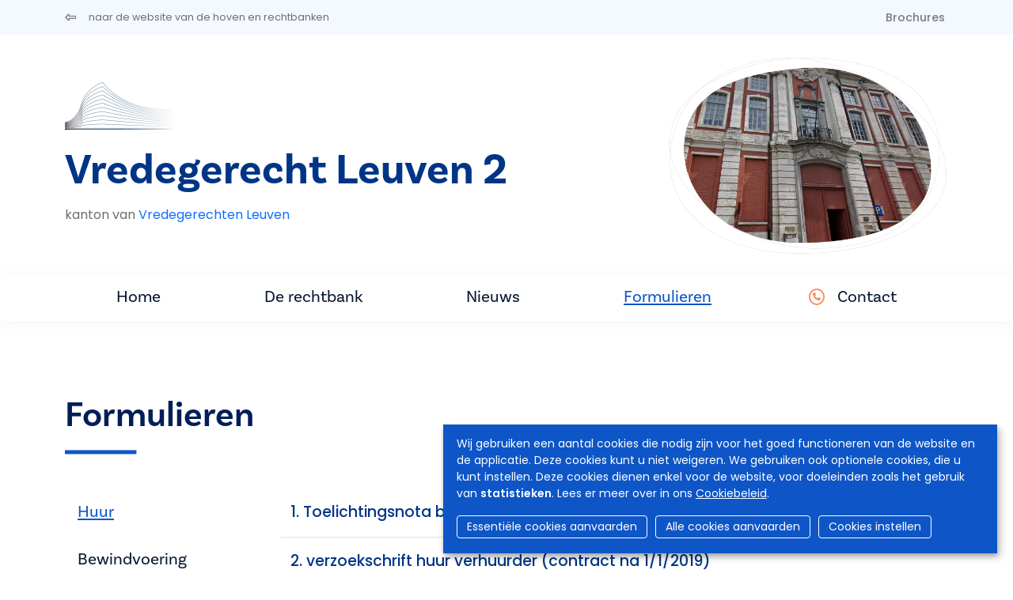

--- FILE ---
content_type: text/html; charset=UTF-8
request_url: https://www.rechtbanken-tribunaux.be/nl/vredegerecht-leuven-2/documents
body_size: 7592
content:
<!DOCTYPE html>
<html lang="nl" dir="ltr">
  <head>
    <meta charset="utf-8" />
<script async src="https://www.googletagmanager.com/gtag/js?id=UA-143007128-1"></script>
<script>window.dataLayer = window.dataLayer || [];function gtag(){dataLayer.push(arguments)};gtag("js", new Date());gtag("set", "developer_id.dMDhkMT", true);gtag("config", "UA-143007128-1", {"groups":"default","anonymize_ip":true,"page_placeholder":"PLACEHOLDER_page_path","allow_ad_personalization_signals":false});</script>
<meta name="Generator" content="Drupal 9 (https://www.drupal.org)" />
<meta name="MobileOptimized" content="width" />
<meta name="HandheldFriendly" content="true" />
<meta name="viewport" content="width=device-width, initial-scale=1.0" />
<link rel="icon" href="/sites/default/files/favicon.ico" type="image/vnd.microsoft.icon" />


                <title>Formulieren | Vredegerecht Leuven 2</title>
      
            <script async src="https://www.googletagmanager.com/gtag/js?id=G-SML5SKV78N"></script>
      <script>
        window.dataLayer = window.dataLayer || [];
        function gtag(){dataLayer.push(arguments);}
        gtag('js', new Date());

        gtag('config', 'G-SML5SKV78N');
      </script>

                              <link rel="stylesheet" href="https://cdn.gcloud.belgium.be/nl/o9ULhoEBTbVbdHDCdsGv/style.css">
          <script src="https://cdn.gcloud.belgium.be/nl/o9ULhoEBTbVbdHDCdsGv/app.js"></script>
              
            <link rel="apple-touch-icon" sizes="180x180" href="/apple-touch-icon.png">
      <link rel="icon" type="image/png" sizes="32x32" href="/favicon-32x32.png">
      <link rel="icon" type="image/png" sizes="16x16" href="/favicon-16x16.png">
      <link rel="manifest" href="/site.webmanifest">

      <!-- Google fonts -->
      <link rel="preconnect" href="https://fonts.googleapis.com">
      <link rel="preconnect" href="https://fonts.gstatic.com" crossorigin="crossorigin">
      <link href="https://fonts.googleapis.com/css2?family=Poppins:ital,wght@0,300;0,400;0,500;0,600;1,300;1,400;1,500;1,600&display=swap" rel="stylesheet">

      <!-- Adobe fonts -->
      <link rel="stylesheet" href="https://use.typekit.net/znv3xyp.css">

            
      <!-- Fontawesome -->
      <script src="https://kit.fontawesome.com/8476f10389.js" crossorigin="anonymous"></script>

      <!-- Bootstrap CSS -->
            <link href="https://cdn.jsdelivr.net/npm/bootstrap@5.2.0-beta1/dist/css/bootstrap.min.css" rel="stylesheet" integrity="sha384-0evHe/X+R7YkIZDRvuzKMRqM+OrBnVFBL6DOitfPri4tjfHxaWutUpFmBp4vmVor" crossorigin="anonymous">
      <!-- CSS -->
      <link rel="stylesheet" media="all" href="/core/modules/system/css/components/ajax-progress.module.css?t8wo3p" />
<link rel="stylesheet" media="all" href="/core/modules/system/css/components/align.module.css?t8wo3p" />
<link rel="stylesheet" media="all" href="/core/modules/system/css/components/autocomplete-loading.module.css?t8wo3p" />
<link rel="stylesheet" media="all" href="/core/modules/system/css/components/fieldgroup.module.css?t8wo3p" />
<link rel="stylesheet" media="all" href="/core/modules/system/css/components/container-inline.module.css?t8wo3p" />
<link rel="stylesheet" media="all" href="/core/modules/system/css/components/clearfix.module.css?t8wo3p" />
<link rel="stylesheet" media="all" href="/core/modules/system/css/components/details.module.css?t8wo3p" />
<link rel="stylesheet" media="all" href="/core/modules/system/css/components/hidden.module.css?t8wo3p" />
<link rel="stylesheet" media="all" href="/core/modules/system/css/components/item-list.module.css?t8wo3p" />
<link rel="stylesheet" media="all" href="/core/modules/system/css/components/js.module.css?t8wo3p" />
<link rel="stylesheet" media="all" href="/core/modules/system/css/components/nowrap.module.css?t8wo3p" />
<link rel="stylesheet" media="all" href="/core/modules/system/css/components/position-container.module.css?t8wo3p" />
<link rel="stylesheet" media="all" href="/core/modules/system/css/components/progress.module.css?t8wo3p" />
<link rel="stylesheet" media="all" href="/core/modules/system/css/components/reset-appearance.module.css?t8wo3p" />
<link rel="stylesheet" media="all" href="/core/modules/system/css/components/resize.module.css?t8wo3p" />
<link rel="stylesheet" media="all" href="/core/modules/system/css/components/sticky-header.module.css?t8wo3p" />
<link rel="stylesheet" media="all" href="/core/modules/system/css/components/system-status-counter.css?t8wo3p" />
<link rel="stylesheet" media="all" href="/core/modules/system/css/components/system-status-report-counters.css?t8wo3p" />
<link rel="stylesheet" media="all" href="/core/modules/system/css/components/system-status-report-general-info.css?t8wo3p" />
<link rel="stylesheet" media="all" href="/core/modules/system/css/components/tabledrag.module.css?t8wo3p" />
<link rel="stylesheet" media="all" href="/core/modules/system/css/components/tablesort.module.css?t8wo3p" />
<link rel="stylesheet" media="all" href="/core/modules/system/css/components/tree-child.module.css?t8wo3p" />
<link rel="stylesheet" media="all" href="/core/modules/views/css/views.module.css?t8wo3p" />
<link rel="stylesheet" media="all" href="/modules/contrib/social_media_links/css/social_media_links.theme.css?t8wo3p" />
<link rel="stylesheet" media="all" href="/themes/custom/hr_theme_nine/assets/css/style.css?t8wo3p" />
<link rel="stylesheet" media="all" href="/sites/default/files/asset_injector/css/admin_court_my_juridictions_cel-531c31d3b3b20a2430cd69003638a54e.css?t8wo3p" />
<link rel="stylesheet" media="all" href="/sites/default/files/asset_injector/css/court_admin_breadcrumb-b8b0915d0c7c36a317836e691c53de3d.css?t8wo3p" />
<link rel="stylesheet" media="all" href="/sites/default/files/asset_injector/css/form_managed_file-125fd9062388f88fe59846840033eef8.css?t8wo3p" />
<link rel="stylesheet" media="all" href="/sites/default/files/asset_injector/css/griffie_section_paragraph_-903aa069ccc1bdaad96d6e7edf8df924.css?t8wo3p" />
<link rel="stylesheet" media="all" href="/sites/default/files/asset_injector/css/modify_button-5ac6aee45145700330c8a267c107bfc8.css?t8wo3p" />

        </head>
        <body class="documents">
                    <a href="#main-content" class="visually-hidden focusable">
            Overslaan en naar de inhoud gaan
          </a>
          

          
            <div class="dialog-off-canvas-main-canvas" data-off-canvas-main-canvas>
    
<header role="banner">
  
    <div id="block-secondnavigation" class="secondary-menu bg-light mb-3">

	<div class="container d-flex justify-content-between">

		<ul class="nav">
			<li class="nav-item">
				<a href="/nl" class="nav-link link ps-0">
					<i class="fa-regular fa-left-long pe-3"></i>
					<span class="link__label small fw-normal">naar de website van de hoven en rechtbanken</span>
				</a>
			</li>
		</ul>

		<ul
			class="nav">
						<li class="nav-item">
				<a class="nav-link brochures " href="/nl/vredegerecht-leuven-2/brochures">
					Brochures
				</a>
			</li>

														</ul>
	</div>
</div>

        
</header>

<section class="jumbo court_jumbo court_jumbo--small">
  <div class="container">
    <div class="row">
      <div class="col-xl-4 order-lg-2">
        <div class="jumbo__photo_small">
          <img class="jumbotron" src="https://www.rechtbanken-tribunaux.be/themes/custom/hr_theme_nine/assets/images/blob/jumbo/blob03.png" style="background-image:url('https://www.rechtbanken-tribunaux.be/sites/default/files/media/vgjp-prtp/leuven/images/header/schermafbeelding-2024-07-26-095612_0.png')"/>
        </div>
        
      </div>
      <div class="col-xl-8 order-lg-1">
        <div class="mb-4">
          
      <div class="court_logo">
      <a href="/nl" class="navbar-brand" rel="home">
        <div class="logo">
          <img src="/themes/custom/hr_theme_court/logo.png" alt="Home"/>
        </div>
      </a>
    </div>
  
        </div>
        <div class="jumbo__title">
          <h1>Vredegerecht Leuven 2</h1>
                    <div class="jumbo__intro">
            <div>kanton van <a href="/nl/vredegerechten-leuven" class="text-decoration-none">Vredegerechten Leuven</a></div>
          </div>
        </div>
      </div>

    </div>
  </section>

  
<nav class="navbar navbar-expand-xl navbar-light third-nav" id="main-menu-court">
	<div class="container">
		<button class="navbar-toggler" type="button" data-bs-toggle="collapse" data-bs-target="#navbarNav" aria-controls="navbarNav" aria-expanded="false" aria-label="Toggle navigation">
			<span class="navbar-toggler-icon"></span>
		</button>

		<div class="collapse navbar-collapse" id="navbarNav">
			<ul
				class="navbar-nav">
								<li class="nav-item">
										<a id="home" class="nav-link home " href="/nl/vredegerecht-leuven-2">
						Home
											</a>
				</li>
																													<li class="nav-item">
												<a id="home" class="nav-link info " href="/nl/vredegerecht-leuven-2/info">
							De rechtbank
						</a>
					</li>
																																				<li class="nav-item">
														<a class="nav-link news " href="/nl/vredegerecht-leuven-2/news">
								Nieuws
							</a>
						</li>
																					<li class="nav-item">
														<a class="nav-link documents is-active" href="/nl/vredegerecht-leuven-2/documents">
																	Formulieren
															</a>
						</li>
																														<li class="nav-item contact-link ">
						<i class="fa-regular fa-circle-phone text-orange pe-2 fs-5"></i>
						<a class="nav-link contact " href="/nl/vredegerecht-leuven-2/contact">
							Contact
						</a>
					</li>
				</ul>
			</div>
		</div>
	</nav>

<div class="container highlighted">
    <div>
    <div data-drupal-messages-fallback class="hidden"></div>

  </div>

  
</div>
<main role="main" class="container court-main py-5">
  <a id="main-content" tabindex="-1"></a>

  <div class="layout-content">
      <div>
    <div id="block-hr-theme-court-content">
  
    
      <div class="views-element-container"><div class="js-view-dom-id-a96f4c06e99af6b91003c8ca4f13ccdba4ae3c17b4c90e986a19a5266854578d">
	
	

	

			<header class="mb-5">
							<h2>Formulieren</h2>
					</header>
	
	
	

	<div class="row">
			<div class="col-lg-3">
				<div class="list-group list-group-flush my-list-group" id="list-tab" role="tablist">
											<a class="list-group-item bg-light list-group-item-action active" id="list-0-list" data-bs-toggle="list" href="#list-0" role="tab" aria-controls="list-0" aria-selected="true">
							Huur
						</a>						<a class="list-group-item bg-light list-group-item-action " id="list-1-list" data-bs-toggle="list" href="#list-1" role="tab" aria-controls="list-1" aria-selected="true">
							Bewindvoering
						</a>						<a class="list-group-item bg-light list-group-item-action " id="list-2-list" data-bs-toggle="list" href="#list-2" role="tab" aria-controls="list-2" aria-selected="true">
							Gedwongen opname
						</a>						<a class="list-group-item bg-light list-group-item-action " id="list-3-list" data-bs-toggle="list" href="#list-3" role="tab" aria-controls="list-3" aria-selected="true">
							Ouderlijk gezag - Voogdij
						</a>						<a class="list-group-item bg-light list-group-item-action " id="list-4-list" data-bs-toggle="list" href="#list-4" role="tab" aria-controls="list-4" aria-selected="true">
							Conclusietermijnen
						</a>						<a class="list-group-item bg-light list-group-item-action " id="list-5-list" data-bs-toggle="list" href="#list-5" role="tab" aria-controls="list-5" aria-selected="true">
							Minnelijke schikking
						</a>						<a class="list-group-item bg-light list-group-item-action " id="list-6-list" data-bs-toggle="list" href="#list-6" role="tab" aria-controls="list-6" aria-selected="true">
							Volmacht
						</a>
										
				</div>
			</div>
			<div class="col-lg-9">
				<div class="tab-content" id="nav-tabContent">
											<div class="tab-pane fade active show" id="list-0" role="tabpanel" aria-labelledby="list-0-list">

															<div class="row border-bottom py-3">
									<div
										class="col-md-11">

																																																																																															<span class="my-file-2 my-file-pdf">
											<a class="text-decoration-none" href="/sites/default/files/media/vgjp-prtp/leuven/documents/toelichtingsnota-bij-het-invullen-van-een-verzoekschrift-huur.pdf" target="_blank">
												1. Toelichtingsnota bij het invullen van een verzoekschrift huur
											</a>

																						
										</span>
																			</div>
									<div class="col-md-1">
																			</div>
								</div>
															<div class="row border-bottom py-3">
									<div
										class="col-md-11">

																																																																																															<span class="my-file-2 my-file-doc">
											<a class="text-decoration-none" href="/sites/default/files/media/vgjp-prtp/leuven/documents/verzoekschrift-woninghuur-gesloten-vanaf-01.01.2019-verhuurder.docx" target="_blank">
												2. verzoekschrift huur verhuurder (contract na 1/1/2019)
											</a>

																						
										</span>
																			</div>
									<div class="col-md-1">
																			</div>
								</div>
															<div class="row border-bottom py-3">
									<div
										class="col-md-11">

																																																																																															<span class="my-file-2 my-file-doc">
											<a class="text-decoration-none" href="/sites/default/files/media/vgjp-prtp/leuven/documents/verzoekschrift-woninghuur-gesloten-voor-01.01.2019-verhuurder.docx" target="_blank">
												3. verzoekschrift huur verhuurder (contract voor 1/1/2019)
											</a>

																						
										</span>
																			</div>
									<div class="col-md-1">
																			</div>
								</div>
															<div class="row border-bottom py-3">
									<div
										class="col-md-11">

																																																																																															<span class="my-file-2 my-file-doc">
											<a class="text-decoration-none" href="/sites/default/files/media/vgjp-prtp/leuven/documents/verzoekschrift-woninghuur-gesloten-vanaf-01.01.2019-huurder.docx" target="_blank">
												4. verzoekschrift huur huurder (contract na 1/1/2019)
											</a>

																						
										</span>
																			</div>
									<div class="col-md-1">
																			</div>
								</div>
															<div class="row border-bottom py-3">
									<div
										class="col-md-11">

																																																																																															<span class="my-file-2 my-file-doc">
											<a class="text-decoration-none" href="/sites/default/files/media/vgjp-prtp/leuven/documents/verzoekschrift-woninghuur-gesloten-voor-01.01.2019-huurder.docx" target="_blank">
												5. verzoekschrift huur huurder (contract voor 1/1/2019)
											</a>

																						
										</span>
																			</div>
									<div class="col-md-1">
																			</div>
								</div>
															<div class="row border-bottom py-3">
									<div
										class="col-md-11">

																																																																																															<span class="my-file-2 my-file-doc">
											<a class="text-decoration-none" href="/sites/default/files/media/vgjp-prtp/leuven/documents/verzoekschrift-aanstelling-curator-na-overlijden-laatste-huurder.docx" target="_blank">
												verzoekschrift aanstelling curator na overlijden laatste huurder
											</a>

																						
										</span>
																			</div>
									<div class="col-md-1">
																			</div>
								</div>
															<div class="row border-bottom py-3">
									<div
										class="col-md-11">

																																																																																															<span class="my-file-2 my-file-doc">
											<a class="text-decoration-none" href="/sites/default/files/media/vgjp-prtp/leuven/documents/verzoekschrift-gemene-huur-huurder.docx" target="_blank">
												verzoekschrift gemene huur (huurder)
											</a>

																						
										</span>
																			</div>
									<div class="col-md-1">
																			</div>
								</div>
															<div class="row border-bottom py-3">
									<div
										class="col-md-11">

																																																																																															<span class="my-file-2 my-file-doc">
											<a class="text-decoration-none" href="/sites/default/files/media/vgjp-prtp/leuven/documents/verzoekschrift-gemene-huur-verhuurder.docx" target="_blank">
												verzoekschrift gemene huur (verhuurder)
											</a>

																						
										</span>
																			</div>
									<div class="col-md-1">
																			</div>
								</div>
															<div class="row border-bottom py-3">
									<div
										class="col-md-11">

																																																																																															<span class="my-file-2 my-file-doc">
											<a class="text-decoration-none" href="/sites/default/files/media/vgjp-prtp/leuven/documents/verzoekschrift-handelshuur-huurder.docx" target="_blank">
												verzoekschrift handelshuur (huurder)
											</a>

																						
										</span>
																			</div>
									<div class="col-md-1">
																			</div>
								</div>
															<div class="row border-bottom py-3">
									<div
										class="col-md-11">

																																																																																															<span class="my-file-2 my-file-doc">
											<a class="text-decoration-none" href="/sites/default/files/media/vgjp-prtp/leuven/documents/verzoekschrift-handelshuur-verhuurder.docx" target="_blank">
												verzoekschrift handelshuur (verhuurder)
											</a>

																						
										</span>
																			</div>
									<div class="col-md-1">
																			</div>
								</div>
															<div class="row border-bottom py-3">
									<div
										class="col-md-11">

																																																																																															<span class="my-file-2 my-file-doc">
											<a class="text-decoration-none" href="/sites/default/files/media/vgjp-prtp/leuven/documents/verzoekschrift-huurschade.docx" target="_blank">
												verzoekschrift huurschade
											</a>

																						
										</span>
																			</div>
									<div class="col-md-1">
																			</div>
								</div>
															<div class="row border-bottom py-3">
									<div
										class="col-md-11">

																																																																																															<span class="my-file-2 my-file-doc">
											<a class="text-decoration-none" href="/sites/default/files/media/vgjp-prtp/leuven/documents/verzoekschrift-vrijgave-huurwaarborg.docx" target="_blank">
												verzoekschrift vrijgave huurwaarborg
											</a>

																						
										</span>
																			</div>
									<div class="col-md-1">
																			</div>
								</div>
							
						</div>						<div class="tab-pane fade " id="list-1" role="tabpanel" aria-labelledby="list-1-list">

															<div class="row border-bottom py-3">
									<div
										class="col-md-11">

																																																																																															<span class="my-file-2 my-file-pdf">
											<a class="text-decoration-none" href="/sites/default/files/media/vgjp-prtp/leuven/documents/bewind/2020-02-20-bewind-omstandige-geneeskundige-verklaring.pdf" target="_blank">
												1. verzoek: Omstandige geneeskundige verklaring (bewind) - art. 1241 Ger.W.
											</a>

																																		<span class="word-version">
													(
													<a href="/sites/default/files/media/vgjp-prtp/leuven/documents/bewind/2020-02-20-bewind-omstandige-geneeskundige-verklaring.docx" target="_blank">
														Word-versie
														<i class="fa-light fa-circle-arrow-down"></i>
													</a>
													)
												</span>
											
										</span>
																			</div>
									<div class="col-md-1">
																			</div>
								</div>
															<div class="row border-bottom py-3">
									<div
										class="col-md-11">

																																																																																															<span class="my-file-2 my-file-pdf">
											<a class="text-decoration-none" href="/sites/default/files/media/vgjp-prtp/leuven/documents/vergoeding-bewindvoerder-definitief.pdf" target="_blank">
												2 info: Bezoldiging en vergoeding van bewindvoerders vanaf 1/07/2024
											</a>

																						
										</span>
																			</div>
									<div class="col-md-1">
																			</div>
								</div>
															<div class="row border-bottom py-3">
									<div
										class="col-md-11">

																																																																								<span class="my-file-2 ">
											<a class="text-decoration-none" href="/sites/default/files/media/vgjp-prtp/leuven/documents/web-beveiligd-verzoekschrift-professionele-bewindvoerder-versie-januari-2026_0.xlsx" target="_blank">
												2.1 berekening vergoeding professionele bewindvoerders vanaf 1 juli 2024
											</a>

																						
										</span>
																			</div>
									<div class="col-md-1">
																			</div>
								</div>
															<div class="row border-bottom py-3">
									<div
										class="col-md-11">

																																																																								<span class="my-file-2 ">
											<a class="text-decoration-none" href="/sites/default/files/media/vgjp-prtp/leuven/documents/web-beveiligd-verzoekschrift-familiale-bewindvoerder-versie-januari-2026_0.xlsx" target="_blank">
												2.2 berekening vergoeding familiale bewindvoerders
											</a>

																						
										</span>
																			</div>
									<div class="col-md-1">
																			</div>
								</div>
															<div class="row border-bottom py-3">
									<div
										class="col-md-11">

																																																																								<span class="my-file-2 ">
											<a class="text-decoration-none" href="/sites/default/files/media/vgjp-prtp/leuven/documents/web-beveiligd-verzoekschrift-ouders-bewind-versie-januari-2026_1.xlsx" target="_blank">
												2.3 berekening vergoeding ouders bewindvoerders
											</a>

																						
										</span>
																			</div>
									<div class="col-md-1">
																			</div>
								</div>
															<div class="row border-bottom py-3">
									<div
										class="col-md-11">

																																																																																															<span class="my-file-2 my-file-pdf">
											<a class="text-decoration-none" href="/sites/default/files/media/vgjp-prtp/leuven/documents/5-2019-08-27-brochure-praktische-gids-vermogensbescherming.pdf" target="_blank">
												3. brochure: Hoe jezelf en je vermogen beschermen?
											</a>

																						
										</span>
																			</div>
									<div class="col-md-1">
																			</div>
								</div>
															<div class="row border-bottom py-3">
									<div
										class="col-md-11">

																																																																																															<span class="my-file-2 my-file-pdf">
											<a class="text-decoration-none" href="/sites/default/files/media/vgjp-prtp/leuven/documents/6-2021-11-02-brochure-brochure-de-zorgvolmacht.pdf" target="_blank">
												4. brochure: De Zorgvolmacht
											</a>

																						
										</span>
																			</div>
									<div class="col-md-1">
																			</div>
								</div>
															<div class="row border-bottom py-3">
									<div
										class="col-md-11">

																																																																																															<span class="my-file-2 my-file-pdf">
											<a class="text-decoration-none" href="/sites/default/files/media/vgjp-prtp/leuven/documents/7-2021-11-02-brochure-gastcollege-vub-de-zorgvolmacht.pdf" target="_blank">
												5. brochure: Gastcollege VUB &quot;De Zorgvolmacht&quot; - dr. Ariadne Van den Broeck
											</a>

																						
										</span>
																			</div>
									<div class="col-md-1">
																			</div>
								</div>
															<div class="row border-bottom py-3">
									<div
										class="col-md-11">

																																																																																															<span class="my-file-2 my-file-pdf">
											<a class="text-decoration-none" href="/sites/default/files/media/vgjp-prtp/leuven/documents/8-2023-09-19-brochure-brochure-studienamiddagen-bewind-anno-2023.pdf" target="_blank">
												6. brochure: Studienamiddagen bewind anno 2023
											</a>

																						
										</span>
																			</div>
									<div class="col-md-1">
																			</div>
								</div>
															<div class="row border-bottom py-3">
									<div
										class="col-md-11">

																																																																																															<span class="my-file-2 my-file-pdf">
											<a class="text-decoration-none" href="/sites/default/files/media/vgjp-prtp/leuven/documents/info-over-dashboard-professionele-bewindvoerder.pdf" target="_blank">
												Dashboard voor het opvolgen van professionele bewindvoerders/advocaten
											</a>

																						
										</span>
																			</div>
									<div class="col-md-1">
																			</div>
								</div>
															<div class="row border-bottom py-3">
									<div
										class="col-md-11">

																																																																																															<span class="my-file-2 my-file-pdf">
											<a class="text-decoration-none" href="/sites/default/files/media/vgjp-prtp/leuven/documents/vergoeding-van-bewindvoerders.pdf" target="_blank">
												info: Bezoldiging en vergoeding van bewindvoerders voor 1/07/2024
											</a>

																						
										</span>
																			</div>
									<div class="col-md-1">
																			</div>
								</div>
							
						</div>						<div class="tab-pane fade " id="list-2" role="tabpanel" aria-labelledby="list-2-list">

															<div class="row border-bottom py-3">
									<div
										class="col-md-11">

																																																																																															<span class="my-file-2 my-file-doc">
											<a class="text-decoration-none" href="/sites/default/files/media/vgjp-prtp/leuven/documents/1-2025-01-01-wppa-verzoekschrift-bom-zonder-track-changes.docx" target="_blank">
												1. verzoekschift tot een beschermde observatiemaatregel
											</a>

																						
										</span>
																			</div>
									<div class="col-md-1">
																			</div>
								</div>
															<div class="row border-bottom py-3">
									<div
										class="col-md-11">

																																																																																															<span class="my-file-2 my-file-doc">
											<a class="text-decoration-none" href="/sites/default/files/media/vgjp-prtp/leuven/documents/1-2025-01-01-wppa-omstandig-geneeskundig-verslag.docx" target="_blank">
												2. omstandige geneeskundige verklaring PPA
											</a>

																						
										</span>
																			</div>
									<div class="col-md-1">
																			</div>
								</div>
							
						</div>						<div class="tab-pane fade " id="list-3" role="tabpanel" aria-labelledby="list-3-list">

															<div class="row border-bottom py-3">
									<div
										class="col-md-11">

																																																																																															<span class="my-file-2 my-file-doc">
											<a class="text-decoration-none" href="/sites/default/files/media/vgjp-prtp/leuven/documents/minderjarige-bijzondere-machtiging.docx" target="_blank">
												Minderjarige, bijzondere machtiging
											</a>

																						
										</span>
																			</div>
									<div class="col-md-1">
																			</div>
								</div>
															<div class="row border-bottom py-3">
									<div
										class="col-md-11">

																																																																																															<span class="my-file-2 my-file-doc">
											<a class="text-decoration-none" href="/sites/default/files/media/vgjp-prtp/leuven/documents/minderjarige-nalatenschap-aanvaarding-onder-voorrecht-van-boedelbeschrijving.docx" target="_blank">
												Minderjarige, nalatenschap aanvaarden onder voorrecht van boedelbeschrijving
											</a>

																						
										</span>
																			</div>
									<div class="col-md-1">
																			</div>
								</div>
															<div class="row border-bottom py-3">
									<div
										class="col-md-11">

																																																																																															<span class="my-file-2 my-file-doc">
											<a class="text-decoration-none" href="/sites/default/files/media/vgjp-prtp/leuven/documents/minderjarige-nalatenschap-verwerping-gezamenlijk-versie-05-2025_0.docx" target="_blank">
												Minderjarige, nalatenschap verwerpen gezamenlijk
											</a>

																						
										</span>
																			</div>
									<div class="col-md-1">
																			</div>
								</div>
															<div class="row border-bottom py-3">
									<div
										class="col-md-11">

																																																																																															<span class="my-file-2 my-file-doc">
											<a class="text-decoration-none" href="/sites/default/files/media/vgjp-prtp/leuven/documents/minderjarige-nalatenschap-verwerping-individueel.docx" target="_blank">
												Minderjarige, nalatenschap verwerpen individueel
											</a>

																						
										</span>
																			</div>
									<div class="col-md-1">
																			</div>
								</div>
															<div class="row border-bottom py-3">
									<div
										class="col-md-11">

																																																																																															<span class="my-file-2 my-file-doc">
											<a class="text-decoration-none" href="/sites/default/files/media/vgjp-prtp/leuven/documents/minderjarige-nalatenschap-zuivere-aanvaarding.docx" target="_blank">
												Minderjarige, nalatenschap zuiver aanvaarden
											</a>

																						
										</span>
																			</div>
									<div class="col-md-1">
																			</div>
								</div>
															<div class="row border-bottom py-3">
									<div
										class="col-md-11">

																																																																																															<span class="my-file-2 my-file-doc">
											<a class="text-decoration-none" href="/sites/default/files/media/vgjp-prtp/leuven/documents/toelichtingsnota.docx" target="_blank">
												Toelichtingsnota
											</a>

																						
										</span>
																			</div>
									<div class="col-md-1">
																			</div>
								</div>
															<div class="row border-bottom py-3">
									<div
										class="col-md-11">

																																																																																															<span class="my-file-2 my-file-doc">
											<a class="text-decoration-none" href="/sites/default/files/media/vgjp-prtp/leuven/documents/voogdij-bijzondere-machtiging.docx" target="_blank">
												Voogdij, bijzondere machtiging
											</a>

																						
										</span>
																			</div>
									<div class="col-md-1">
																			</div>
								</div>
															<div class="row border-bottom py-3">
									<div
										class="col-md-11">

																																																																																															<span class="my-file-2 my-file-doc">
											<a class="text-decoration-none" href="/sites/default/files/media/vgjp-prtp/leuven/documents/voogdij-nalatenschap-aanvaarding-onder-voorrecht-van-boedelbeschrijving.docx" target="_blank">
												Voogdij, nalatenschap aanvaarden onder voorrecht van boedelbeschrijving
											</a>

																						
										</span>
																			</div>
									<div class="col-md-1">
																			</div>
								</div>
															<div class="row border-bottom py-3">
									<div
										class="col-md-11">

																																																																																															<span class="my-file-2 my-file-doc">
											<a class="text-decoration-none" href="/sites/default/files/media/vgjp-prtp/leuven/documents/voogdij-nalatenschap-verwerping-gezamenlijk-versie-05-2025.docx" target="_blank">
												Voogdij, nalatenschap verwerpen gezamenlijk
											</a>

																						
										</span>
																			</div>
									<div class="col-md-1">
																			</div>
								</div>
															<div class="row border-bottom py-3">
									<div
										class="col-md-11">

																																																																																															<span class="my-file-2 my-file-doc">
											<a class="text-decoration-none" href="/sites/default/files/media/vgjp-prtp/leuven/documents/voogdij-nalatenschap-verwerping-individueel.docx" target="_blank">
												Voogdij, nalatenschap verwerpen individueel
											</a>

																						
										</span>
																			</div>
									<div class="col-md-1">
																			</div>
								</div>
															<div class="row border-bottom py-3">
									<div
										class="col-md-11">

																																																																																															<span class="my-file-2 my-file-doc">
											<a class="text-decoration-none" href="/sites/default/files/media/vgjp-prtp/leuven/documents/voogdij-nalatenschap-zuivere-aanvaarding.docx" target="_blank">
												Voogdij, nalatenschap zuiver aanvaarden
											</a>

																						
										</span>
																			</div>
									<div class="col-md-1">
																			</div>
								</div>
							
						</div>						<div class="tab-pane fade " id="list-4" role="tabpanel" aria-labelledby="list-4-list">

															<div class="row border-bottom py-3">
									<div
										class="col-md-11">

																																																																																															<span class="my-file-2 my-file-doc">
											<a class="text-decoration-none" href="/sites/default/files/media/vgjp-prtp/leuven/documents/overeenkomst-tussen-partijen-over-conclusietermijnen-2.2024.docx" target="_blank">
												overeenkomst tussen partijen over conclusietermijnen
											</a>

																						
										</span>
																			</div>
									<div class="col-md-1">
																			</div>
								</div>
															<div class="row border-bottom py-3">
									<div
										class="col-md-11">

																																																																																															<span class="my-file-2 my-file-doc">
											<a class="text-decoration-none" href="/sites/default/files/media/vgjp-prtp/leuven/documents/toelichting-conclusies-2.2024.docx" target="_blank">
												toelichting conclusies
											</a>

																						
										</span>
																			</div>
									<div class="col-md-1">
																			</div>
								</div>
							
						</div>						<div class="tab-pane fade " id="list-5" role="tabpanel" aria-labelledby="list-5-list">

															<div class="row border-bottom py-3">
									<div
										class="col-md-11">

																																																																																															<span class="my-file-2 my-file-doc">
											<a class="text-decoration-none" href="/sites/default/files/media/vgjp-prtp/leuven/documents/toelichting-minnelijke-schikking-2.2024.docx" target="_blank">
												toelichting minnelijke schikking
											</a>

																						
										</span>
																			</div>
									<div class="col-md-1">
																			</div>
								</div>
															<div class="row border-bottom py-3">
									<div
										class="col-md-11">

																																																																																															<span class="my-file-2 my-file-doc">
											<a class="text-decoration-none" href="/sites/default/files/media/vgjp-prtp/leuven/documents/verzoek-minnelijke-schikking-2.2024.docx" target="_blank">
												verzoek minnelijke schikking
											</a>

																						
										</span>
																			</div>
									<div class="col-md-1">
																			</div>
								</div>
							
						</div>						<div class="tab-pane fade " id="list-6" role="tabpanel" aria-labelledby="list-6-list">

															<div class="row border-bottom py-3">
									<div
										class="col-md-11">

																																																																																															<span class="my-file-2 my-file-doc">
											<a class="text-decoration-none" href="/sites/default/files/media/vgjp-prtp/leuven/documents/volmacht-2.2024.docx" target="_blank">
												volmacht
											</a>

																						
										</span>
																			</div>
									<div class="col-md-1">
																			</div>
								</div>
							
						</div>
														</div>
			</div>
		</div>

		

	
	

	
	
</div>
</div>

  </div>

  </div>

  </div>

  
  
</main>

<footer role="contentinfo">
  <div class="footer__section_menu">
	<div class="container">
		<div class="row">
			<div class="col-xl-4 footer__first_column">
				  <a href="/nl/jobs">
    Jobs
  </a>
  <a href="/nl/pers">
    Pers
  </a>

  <a href="/nl/user/login">
    Inloggen
  </a>

  <a href="/nl/faq">
    FAQ
  </a>
  <a href="/nl/contact">
    Contact
  </a>
			</div>
			<div class="col-xl-6 footer__main_menu">
				<nav role="navigation" aria-labelledby="block-hr-theme-court-footer-menu" id="block-hr-theme-court-footer">
            
  <h2 class="visually-hidden" id="block-hr-theme-court-footer-menu">Footer-menu</h2>
  

        <div class="row">
  <div class="col-md-4">
    <h4>Rechtbanken</h4>
    <ul>
              <li>
          <a href="/nl/rechtbanken/vredegerecht">Vredegerecht</a>
        </li>
              <li>
          <a href="/nl/rechtbanken/politierechtbank">Politierechtbank</a>
        </li>
              <li>
          <a href="/nl/rechtbanken/rechtbank-van-eerste-aanleg">Rechtbank van eerste aanleg</a>
        </li>
              <li>
          <a href="/nl/rechtbanken/arbeidsrechtbank">Arbeidsrechtbank</a>
        </li>
              <li>
          <a href="/nl/rechtbanken/ondernemingsrechtbank">Ondernemingsrechtbank</a>
        </li>
                </ul>
  </div>
  <div class="col-md-4">
    <h4>Hoven</h4>
    <ul>
              <li>
          <a href="/nl/hoven/hof-van-beroep">Hof van beroep</a>
        </li>
              <li>
          <a href="/nl/hoven/arbeidshof">Arbeidshof</a>
        </li>
              <li>
          <a href="/nl/hoven/hof-van-assisen">Hof van assisen</a>
        </li>
              <li>
          <a href="/nl/hoven/hof-van-cassatie">Hof van Cassatie</a>
        </li>
                </ul>
  </div>

      <div class="col-md-4">
      <h4>College</h4>
      <ul>
                  <li>
            <a href="/nl/college">Het College</a>
          </li>
                      </ul>
    </div>
  
</div>

<div class="row">
      <div class="col-md-4">
      <h4>Nuttige info</h4>
      <ul>
                  <li>
            <a href="/nl/het-belgisch-rechtssysteem">Het Belgisch rechtssysteem</a>
          </li>
                  <li>
            <a href="/nl/personen-in-de-rechtbank/zittende-magistraten">Personen in de rechtbank</a>
          </li>
                  <li>
            <a href="/nl/procedures-in-de-rechtbank/bemiddeling">Procedures in de rechtbank</a>
          </li>
                  <li>
            <a href="/nl/statistieken">Statistieken</a>
          </li>
                  <li>
            <a href="/nl/brochures">Brochures</a>
          </li>
                      </ul>
    </div>
  
      <div class="col-md-4">
      <h4>Actualiteit</h4>
      <ul>
                  <li>
            <a href="/nl/nieuws">Nieuws</a>
          </li>
                      </ul>
    </div>

    <div class="col-md-4">
      <h4>e-Tools</h4>
      <ul>
                  <li>
            <a href="https://dossier.just.fgov.be/cgi-dossier/dossier.pl?lg=nl">Uw dossier</a>
          </li>
                  <li>
            <a href="https://justonweb.be/">Just-on-web</a>
          </li>
                  <li>
            <a href="https://access.eservices.just.fgov.be/edeposit/nl/login">e-Deposit</a>
          </li>
                  <li>
            <a href="https://territoriale-bevoegdheid.just.fgov.be/cgi-main/competence-territoriale.pl">Territoriale bevoegdheid</a>
          </li>
              </ul>
    </div>
    </div>

  </nav>

			</div>
			<div class="col-md-2"></div>
		</div>
	</div>
</div>
<div class="footer__section_disclaimer">
	<div class="container">
		<div class="row">
			<div class="col-md-4">
				<p>&copy
					Hoven en Rechtbanken van België
					<i class="fa-light fa-horizontal-rule"></i>
					2026
				</p>
			</div>
			<div class="col-md-6">
				<ul class="nav">
	<li class="nav-item">
		<a class="nav-link" href="/nl/disclaimer">
			Disclaimer
		</a>
	</li>
	<li class="nav-item">
		<a class="nav-link" href="/nl/privacybeleid">
			Privacy
		</a>
	</li>
	<li class="nav-item">
		<a class="nav-link" href="/nl/bescherming-van-uw-persoonlijke-gegevens-cookiebeleid">
			Cookiebeleid
		</a>
	</li>
	<li class="nav-item">
		<a class="nav-link" href="/nl/toegankelijkheidsverklaring">
			Toegankelijkheidsverklaring
		</a>
	</li>
</ul>
			</div>
			<div class="col-md-2">
				<ul class="nav">
  <li class="nav-item">
    <a class="nav-link py-0 px-2" href="https://www.linkedin.com/company/cct-chr" target="_blank">
      <i class="fa-brands fa-linkedin-in"></i>
    </a>
  </li>
  <li class="nav-item">
    <a class="nav-link py-0 px-2" href="https://www.facebook.com/College.CCT.CHR/" target="_blank">
      <i class="fa-brands fa-facebook-f"></i>
    </a>
  </li>
  <li class="nav-item">
    <a class="nav-link py-0 px-2" href="https://twitter.com/CHR_CCT" target="_blank">
      <i class="fa-brands fa-x-twitter"></i>
    </a>
  </li>
  <li class="nav-item">
    <a class="nav-link py-0 px-2" href="https://www.instagram.com/chr_cct/" target="_blank">
      <i class="fa-brands fa-instagram"></i>
    </a>
  </li>
  <li class="nav-item">
    <a class="nav-link py-0 px-2" href="https://www.youtube.com/channel/UCPz1N2vjZMyjpu3gRDpaG1A" target="_blank">
      <i class="fa-brands fa-youtube"></i>
    </a>
  </li>
</ul>			</div>
		</div>
	</div>
</div>

</footer>

  </div>

          
          <!-- Bootstrap JS -->
          <!-- JavaScript Bundle with Popper -->
          <script src="https://cdn.jsdelivr.net/npm/bootstrap@5.2.0-beta1/dist/js/bootstrap.bundle.min.js" integrity="sha384-pprn3073KE6tl6bjs2QrFaJGz5/SUsLqktiwsUTF55Jfv3qYSDhgCecCxMW52nD2" crossorigin="anonymous"></script>
          <!-- JS -->
          <script type="application/json" data-drupal-selector="drupal-settings-json">{"path":{"baseUrl":"\/","scriptPath":null,"pathPrefix":"nl\/","currentPath":"node\/83\/documents","currentPathIsAdmin":false,"isFront":false,"currentLanguage":"nl"},"pluralDelimiter":"\u0003","suppressDeprecationErrors":true,"google_analytics":{"account":"UA-143007128-1","trackOutbound":true,"trackMailto":true,"trackTel":true,"trackDownload":true,"trackDownloadExtensions":"7z|aac|arc|arj|asf|asx|avi|bin|csv|doc(x|m)?|dot(x|m)?|exe|flv|gif|gz|gzip|hqx|jar|jpe?g|js|mp(2|3|4|e?g)|mov(ie)?|msi|msp|pdf|phps|png|ppt(x|m)?|pot(x|m)?|pps(x|m)?|ppam|sld(x|m)?|thmx|qtm?|ra(m|r)?|sea|sit|tar|tgz|torrent|txt|wav|wma|wmv|wpd|xls(x|m|b)?|xlt(x|m)|xlam|xml|z|zip"},"user":{"uid":0,"permissionsHash":"d5083c57aa100d6c3eab29694828bd41584672f4a2f221cc5ce8c6255ff637d7"}}</script>
<script src="/core/assets/vendor/jquery/jquery.min.js?v=3.6.3"></script>
<script src="/core/misc/polyfills/element.matches.js?v=9.5.10"></script>
<script src="/core/misc/polyfills/object.assign.js?v=9.5.10"></script>
<script src="/core/assets/vendor/once/once.min.js?v=1.0.1"></script>
<script src="/core/assets/vendor/jquery-once/jquery.once.min.js?v=2.2.3"></script>
<script src="/sites/default/files/languages/nl_Q6wANTjeiZfaBNlrWMT-axpq2LB1hofqk7yUom9UseU.js?t8wo3p"></script>
<script src="/core/misc/drupalSettingsLoader.js?v=9.5.10"></script>
<script src="/core/misc/drupal.js?v=9.5.10"></script>
<script src="/core/misc/drupal.init.js?v=9.5.10"></script>
<script src="/modules/contrib/google_analytics/js/google_analytics.js?v=9.5.10"></script>
<script src="/core/misc/jquery.once.bc.js?v=9.5.10"></script>
<script src="/themes/custom/hr_theme_nine/assets/js/general.js?v=9.5.10"></script>
<script src="/themes/custom/hr_theme_court/assets/js/court.js?t8wo3p"></script>


                                <script data-type="text/javascript" data-name="analytics" type="opt-in">
              var _paq = window._paq || [];
              /* tracker methods like "setCustomDimension" should be called before "trackPageView" */
              _paq.push(['trackPageView']);
              _paq.push(['enableLinkTracking']);
              (function() {
                var u="https://matomo.bosa.be/";
                _paq.push(['setTrackerUrl', u+'matomo.php']);
                _paq.push(['setSiteId', '430']);
                var d=document, g=d.createElement('script'), s=d.getElementsByTagName('script')[0];
                g.type='text/javascript'; g.async=true; g.defer=true; g.src=u+'matomo.js'; s.parentNode.insertBefore(g,s);
              })();
            </script>
          
          </body>
        </html>


--- FILE ---
content_type: text/css
request_url: https://www.rechtbanken-tribunaux.be/sites/default/files/asset_injector/css/form_managed_file-125fd9062388f88fe59846840033eef8.css?t8wo3p
body_size: 109
content:
.form-managed-file label {
    display: none;
}
.form-managed-file .form-text {
  margin-left: 24px;
}
.form-managed-file .description {
    display: none;
}
